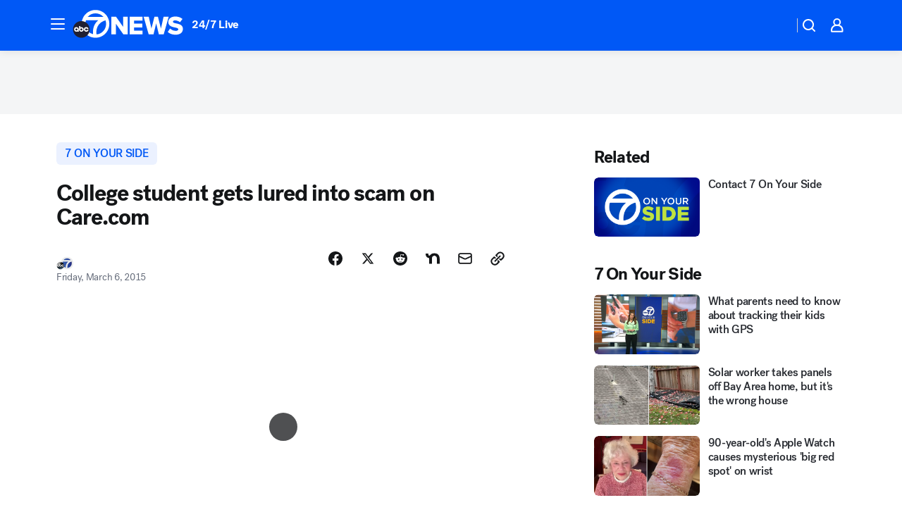

--- FILE ---
content_type: application/javascript
request_url: https://prod.gatekeeper.us-abc.symphony.edgedatg.go.com/vp2/ws/utils/2021/geo/video/geolocation/203/001/gt/-1.jsonp
body_size: 1072
content:
{"ver":"2021","device":"001","brand":"203","xmlns":"https://abc.go.com/vp2/ws/xmlns","user":{"allowed":true,"ip":"3.19.58.68","proxy":"hosting","bandwidth":"broadband","zipcode":"43230","city":"columbus","state":"oh","country":"usa","isp":"amazon technologies inc.","distributionChannel":"2","org":"amazon technologies inc.","useragent":"Mozilla/5.0 (Macintosh; Intel Mac OS X 10_15_7) AppleWebKit/537.36 (KHTML, like Gecko) Chrome/131.0.0.0 Safari/537.36; ClaudeBot/1.0; +claudebot@anthropic.com)","time":"Sat, 17 Jan 2026 23:55:18 -0500","xff":{"ip":"3.19.58.68, 18.68.21.72, 172.18.46.186"},"id":"2719AA4A-BFB2-4DCB-A4BF-6A7A6DD8D853"},"affiliates":{"affiliate":[{"name":"WSYX","logo":"https://cdn1.edgedatg.com/aws/v2/abc/Live/video/13877091/1ba6f58005365daed202fccf8ab4df07/284x160-Q75_1ba6f58005365daed202fccf8ab4df07.png","dma":"COLUMBUS, OH","rank":"34","id":"WSYX","event":{"url":{"callback":"event_flat_file","value":"https://liveeventsfeed.abc.go.com/wsyx.json"},"refresh":{"unit":"second","value":"300"}}}],"count":1},"server":{"time":"Sun, 18 Jan 2026 04:55:18 +0000"}}